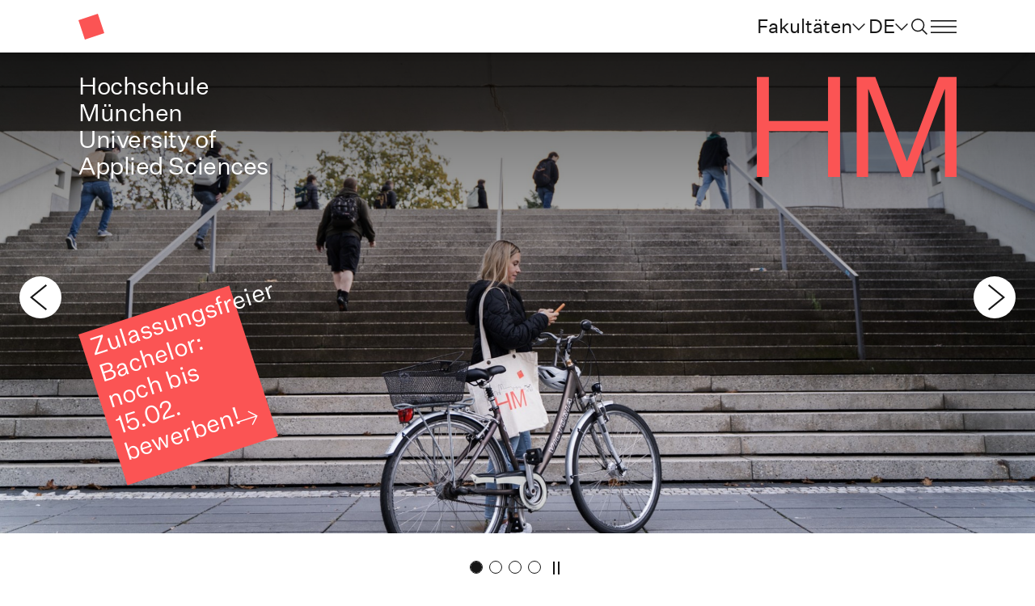

--- FILE ---
content_type: text/html; charset=utf-8
request_url: https://hm.edu/
body_size: 12807
content:
<!DOCTYPE html>
<html lang="de-de">
<head>
<!-- Generated at: Thu Jan 22 10:31:20 UTC 2026 Structure-ID: 505933 Content-ID: allgemein_interessiert -->
<meta charset="UTF-8">
<meta name="viewport" content="width=device-width, initial-scale=1, shrink-to-fit=no">
<title> Hochschule M&uuml;nchen &ndash; University of Applied Sciences - Hochschule München</title>
<link rel="shortcut icon" type="image/x-icon" href="https://mediapool.hm.edu/media/_technik/img/_technik_1/favicon.jpg" media="screen" />
<link rel="icon" type="image/x-icon" href="https://mediapool.hm.edu/media/_technik/img/_technik_1/favicon.jpg" media="screen" />
<meta name="description" content="Die Hochschule M&uuml;nchen &ndash; eine der vielf&auml;ltigsten Hochschulen f&uuml;r angewandte Wissenschaften Deutschlands f&uuml;r Technik, Wirtschaft, Soziales und Design." />
<meta name="keywords" content="Hochschule München,Studium, Studieng&auml;nge, Fachhochschule, Forschung, Weiterbildung, Hochschule " />
<meta name="tags" content="" />
<meta name="robots" content="index, follow" />
<meta property="og:locale" content="de_DE">
<meta property="og:site_name" content="Hochschule München">
<meta property="og:type" content="website" />
<meta property="og:url" content="/index.de.html" />
<meta property="og:title" content="Hochschule M&uuml;nchen &ndash; University of Applied Sciences - Hochschule München" />
<meta property="og:description" content="Die Hochschule M&uuml;nchen &ndash; eine der vielf&auml;ltigsten Hochschulen f&uuml;r angewandte Wissenschaften Deutschlands f&uuml;r Technik, Wirtschaft, Soziales und Design." />
<meta property="og:image" content="https://mediapool.hm.edu/media/dachmarke/dm_lokal/hochschulkommunikation/web_und_cms/HM_Mint4Girls_Bergmeister_web_4085.jpg" />
<meta property="og:image:width" content="1200">
<meta property="og:image:height" content="630">
<meta property="image_alt" content="">
<meta property="image_title" content="">
<meta property="image_copyright" content="">
<meta property="image_caption" content="">
<meta name="twitter:card" content="summary_large_image">
<meta name="twitter:site" content="@hmmuenchen">
<meta name="twitter:creator" content="@hmmuenchen">
<meta name="twitter:title" content=" Hochschule M&uuml;nchen &ndash; University of Applied Sciences - Hochschule München">
<meta name="twitter:description" content="Die Hochschule M&uuml;nchen &ndash; eine der vielf&auml;ltigsten Hochschulen f&uuml;r angewandte Wissenschaften Deutschlands f&uuml;r Technik, Wirtschaft, Soziales und Design.">
<meta name="twitter:image" content="https://mediapool.hm.edu/media/dachmarke/dm_lokal/hochschulkommunikation/web_und_cms/HM_Mint4Girls_Bergmeister_web_4085.jpg">
<meta name="twitter:image:width" content="1200">
<meta name="twitter:image:height" content="675">
<link rel="canonical" href="/index.de.html"/>
<style>
:root {
--main-faculty-color: #FB5454;
--main-faculty-font-color: #FFFFFF;
}
</style>
<script src="https://cloud.ccm19.de/app.js?apiKey=16521bff70fa177ced242495cc79b95d11455571884ba8ce&amp;domain=62f3afc8043e477cc2174b2d" referrerpolicy="origin"></script>
<!-- Piwik -->
<script>
var _paq = _paq || [];
_paq.push(['trackPageView']);
_paq.push(['enableLinkTracking']);
(function() {
var u=(("https:" == document.location.protocol) ? "https" : "http") + "://matomo.hm.edu/";
_paq.push(['setTrackerUrl', u+'piwik.php']);
_paq.push(['setSiteId', 6]);
var d=document, g=d.createElement('script'), s=d.getElementsByTagName('script')[0]; g.type='text/javascript';
g.defer=true; g.async=true; g.src=u+'piwik.js'; s.parentNode.insertBefore(g,s);
})();
</script>
<!-- End Piwik Code -->
<link rel="stylesheet" type="text/css" href="https://assets.hm.edu/_css/styles.css?v=1769077880502" media="all" />
</head>
<body>
<!-- NO INDEX -->
<noscript><p><img src="https://matomo.hm.edu/piwik.php?idsite=6" style="border:0;" alt=""/></p></noscript>
<header>
<div class="_header-keyboard-menu">
<div class="container">
<div class="row d-flex justify-content-center">
<div class="col-lg-3 col-6">
<button class="btn-link" id="_header-keyboard-toNav">Zur Navigation</button>
</div>
<div class="col-lg-3 col-6">
<button class="btn-link" id="_header-keyboard-toContent">Zum Inhalt</button>
</div>
</div>
</div>
</div>
<div class="_header-wrap background-white">
<div class="container">
<div class="row">
<div class="col-3 col-lg-2 arrow-link">
<a class="link" href="https://hm.edu/index.de.html" title="Zur Startseite" > <i class="icon icon-figurative-mark icon-color-division icon-size-32"></i> </a>
</div>
<div class="col-6 col-lg-10 _header__navbar">
<button class="btn-link d-none d-lg-block" data-target="#_navigation__faculties" id="_header__division-open" aria-label="faculties" data-label="faculties">
Fakultäten<i class="icon icon-dropdown-chevron-down icon-size-16"></i>
</button>
<button class="btn-link d-none d-lg-block" data-target="#_navigation__language" id="_header__language-open" aria-label="Sprache" data-label="language">
DE<i class="icon icon-dropdown-chevron-down icon-size-16"></i>
</button>
<button class="btn-link" data-target="#_navigation__search" id="_header__search-open" aria-label="search" data-label="Ich suche nach ..."><i class="icon icon-search icon-size-20"></i><i class="icon icon-close icon-size-40"></i></button>
<button class="btn-link" data-target="#_navigation__bookmark" id="_header__course-remember" aria-label="saved courses" data-label="germerkte Studiengänge"><i class="icon icon-bookmark icon-size-20"></i><span class="_header-bookmark-number">0</span></button>
<button class="btn-link" data-target="#_navigation__burger-menu" id="_header__burger-menu-open" aria-label="menu" data-label=""><i class="icon icon-burger-menu icon-size-32"></i><i class="icon icon-close icon-size-40"></i></button>
</div>
</div>
</div>
</div>
<nav class="_navigation">
<nav class="_navigation__faculties background-grey d-none" id="_navigation__faculties">
<div class="container">
<div class="row">
<div class="col-6 _navigation__faculties-right">
<div class="_navigation__faculties-selection">
<ul role="menu" aria-label="Fakultätenmenü">
<li>
<a href="https://hm.edu/fk01" role="menuitem">
<span class="_navigation__faculties-prefix">FK01</span><span class="_navigation__faculties-name">Architektur</span>
</a></li><li>
<a href="https://hm.edu/fk02" role="menuitem">
<span class="_navigation__faculties-prefix">FK02</span><span class="_navigation__faculties-name">Bauingenieurwesen</span>
</a></li><li>
<a href="https://hm.edu/fk03" role="menuitem">
<span class="_navigation__faculties-prefix">FK03</span><span class="_navigation__faculties-name">Maschinenbau, Fahrzeugtechnik, Flugzeugtechnik</span>
</a></li><li>
<a href="https://hm.edu/fk04" role="menuitem">
<span class="_navigation__faculties-prefix">FK04</span><span class="_navigation__faculties-name">Elektrotechnik und Informationstechnik</span>
</a></li><li>
<a href="https://hm.edu/fk05" role="menuitem">
<span class="_navigation__faculties-prefix">FK05</span><span class="_navigation__faculties-name">Technische Systeme, Prozesse und Kommunikation</span>
</a></li><li>
<a href="https://hm.edu/fk06" role="menuitem">
<span class="_navigation__faculties-prefix">FK06</span><span class="_navigation__faculties-name">Angewandte Naturwissenschaften und Mechatronik</span>
</a></li><li>
<a href="https://hm.edu/fk07" role="menuitem">
<span class="_navigation__faculties-prefix">FK07</span><span class="_navigation__faculties-name">Informatik und Mathematik</span>
</a></li><li>
<a href="https://hm.edu/fk08" role="menuitem">
<span class="_navigation__faculties-prefix">FK08</span><span class="_navigation__faculties-name">Geoinformation</span>
</a></li><li>
<a href="https://hm.edu/fk09" role="menuitem">
<span class="_navigation__faculties-prefix">FK09</span><span class="_navigation__faculties-name">Wirtschaftsingenieurwesen</span>
</a></li><li>
<a href="https://hm.edu/fk10" role="menuitem">
<span class="_navigation__faculties-prefix">FK10</span><span class="_navigation__faculties-name">HM Business School</span>
</a></li><li>
<a href="https://hm.edu/fk11" role="menuitem">
<span class="_navigation__faculties-prefix">FK11</span><span class="_navigation__faculties-name">Angewandte Sozialwissenschaften</span>
</a></li><li>
<a href="https://hm.edu/fk12" role="menuitem">
<span class="_navigation__faculties-prefix">FK12</span><span class="_navigation__faculties-name">Design</span>
</a></li><li>
<a href="https://hm.edu/fk13" role="menuitem">
<span class="_navigation__faculties-prefix">FK13</span><span class="_navigation__faculties-name">Studium Generale und Interdisziplinäre Studien</span>
</a></li><li>
<a href="https://hm.edu/fk14" role="menuitem">
<span class="_navigation__faculties-prefix">FK14</span><span class="_navigation__faculties-name">Tourismus</span>
</a></li><li>
<a href="https://hm.edu/mucdai" role="menuitem">
<span class="_navigation__faculties-prefix">MUC.DAI</span><span class="_navigation__faculties-name">Munich Center for Digital Sciences and AI</span>
</a></li>
</ul>
<button class="btn-link _navigation__close" aria-label="close"><i class="icon icon-close icon-size-40"></i></button>
</div>
</div>
</div>
</div>
</nav>
<div class="_navigation__language background-black d-none" id="_navigation__language">
<div class="container">
<div class="row">
<div class="col-6">
<div class="_navigation__language-headline">
<span class="h1">Sprache wählen</span>
</div>
</div>
<div class="col-3">
<div class="_navigation__language-selection arrow-link">
<ul role="menu" aria-label="Sprachmenü">
<li>
<a class="link" role="menuitem" href="https://hm.edu/en/index.en.html" title="English version" >English version</a>
</li>
<li>
<a class="active" role="menuitem" href="https://hm.edu/index.de.html" title="Homepage Hochschule München" >Deutsche Version</a>
</li>
</ul>
<button class="btn-link _navigation__close" aria-label="Schließen"><i class="icon icon-close icon-size-40"></i></button>
</div>
</div>
</div>
</div>
</div>
<div class="_navigation__search background-light-grey d-none" id="_navigation__search">
<div class="container">
<div class="row">
<div class="col-lg-9">
<form class="smt_course-finder__search mt-3"
action="search/index.de.html"
method="get"
>
<input type="text" name="query" class="autosuggestions" data-search="Website_Search" data-target-container="autosuggest_result-container_navigation" placeholder="Ich suche nach ..." autocomplete="off" Title="Ich suche nach ...">
<button type="submit" class="btn-link"><i class="icon icon-search icon-hover-blue"></i></button>
<div class="_autosuggest-container" id="autosuggest_result-container_navigation"></div>
</form>
</div>
<div class="col-lg-3 d-none d-lg-block">
<div class="position-relative">
<button class="btn-link _navigation__close" aria-label="Schließen"><i class="icon icon-close icon-size-40"></i></button>
</div>
</div>
<div class="col-lg-9 _navigation__last-search">
<p class="font-bold">Häufig gesucht:</p>
<ul class="list-with-links">
<li>
<a class="link" href="https://hm.edu/lehren/e_learning_center/materialien/moodle.de.html" title="Moodle" >Moodle</a>
</li>
<li>
<a class="link" href="https://www3.primuss.de/cgi-bin/login/index.pl?FH=fhm" title="PRIMUSS Online Services" >PRIMUSS Online Services</a>
</li>
<li>
<a class="link" href="https://hm.edu/studium_1/im_studium/mein_studium/verlauf/termine.de.html" title="Termine & Fristen" >Termine & Fristen</a>
</li>
<li>
<a class="link" href="https://hm.edu/hochschule_muenchen/kontakt/umfeld_standort/Standort_und_Lageplaene.de.html" title="Standorte" >Standorte</a>
</li>
</ul>
</div>
</div>
</div>
</div>
<div class="_navigation__bookmark background-white d-none" id="_navigation__bookmark">
<div class="container">
<div class="row">
<div class="col-lg-9">
<p class="h3">Merkliste</p>
<ul class="list-with-links _navigation__bookmark-link-list">
</ul>
</div>
<div class="col-lg-3 d-none d-lg-block">
<div class="position-relative">
<button class="btn-link _navigation__close" aria-label="Schließen"><i class="icon icon-close icon-size-40"></i></button>
</div>
</div>
<div class="col-lg-9">
<a href="" class="btn-primary _navigation__bookmark-compare-link">Studiengänge vergleichen</a>
</div>
</div>
</div>
</div>
<div class="_navigation__burger-menu background-grey d-none" id="_navigation__burger-menu">
<div class="container">
<div class="row h-100">
<div class="col-lg-6 col-12 _navigation__burger-menu-left">
<div class="_navigation__burger-menu-main arrow-link">
<p class="h3 _navigation__burger-menu-title">
<a class=" " href="https://hm.edu/index.de.html" title="Zur Startseite" > Startseite </a>
</p>
<ul role="menu" aria-label="erste Ebene des Navigationsmenüs">
<li>
<a class="h1 d-lg-none" data-target="#_navigation__burger-menu-faculties" href="#" role="menuitem">
Fakultäten<i class="icon icon-chevron-right icon-size-16 d-lg-none"></i>
</a>
</li>
<li>
<a class="h1" data-target="#_navigation__burger-menu-0" href="#" role="menuitem">
Hochschule München<i class="icon icon-chevron-right icon-size-16 d-lg-none"></i>
</a>
</li><li>
<a class="h1" data-target="#_navigation__burger-menu-1" href="#" role="menuitem">
Studium<i class="icon icon-chevron-right icon-size-16 d-lg-none"></i>
</a>
</li><li>
<a class="h1" data-target="#_navigation__burger-menu-2" href="#" role="menuitem">
Lehre<i class="icon icon-chevron-right icon-size-16 d-lg-none"></i>
</a>
</li><li>
<a class="h1" data-target="#_navigation__burger-menu-3" href="#" role="menuitem">
Forschung<i class="icon icon-chevron-right icon-size-16 d-lg-none"></i>
</a>
</li><li>
<a class="h1" data-target="#_navigation__burger-menu-4" href="#" role="menuitem">
Kooperationen & Transfer<i class="icon icon-chevron-right icon-size-16 d-lg-none"></i>
</a>
</li><li>
<a class="h1" data-target="#_navigation__burger-menu-5" href="#" role="menuitem">
Arbeiten an der HM<i class="icon icon-chevron-right icon-size-16 d-lg-none"></i>
</a>
</li><li>
<a class="h1" data-target="#_navigation__burger-menu-6" href="#" role="menuitem">
HM Wohnungsbörse<i class="icon icon-chevron-right icon-size-16 d-lg-none"></i>
</a>
</li>
</ul>
</div>
<div class="_navigation__burger-menu-infos arrow-link">
<ul role="menu" aria-label="Untermenü">
<li>
<a class="link" href="https://hm.edu/aktuelles/newsroom.de.html" title="Informationen für Presse und Medien" >Newsroom</a>
</li>
<li>
<a class="link" href="https://hm.edu/hochschule_muenchen/zentrale_services/finanzen/ausschreibung.de.html" title="Ausschreibungen" >Ausschreibungen</a>
</li>
<li>
<a class="link-external" href="https://intranet.hm.edu" title="Intranet" >Intranet</a>
</li>
<li>
<a class="link" href="https://hm.edu/hochschule_muenchen/kontakt/index.de.html" title="Kontakt" >Kontakt</a>
</li>
</ul>
</div>
<div class="_navigation__burger-menu-language d-lg-none arrow-link">
<ul class="d-inline-flex" role="menu" aria-label="Sprachmenü">
<li>
<a class="link" role="menuitem" href="https://hm.edu/en/index.en.html" title="English version" >EN</a>
</li>
<li>
<a class="active" role="menuitem" href="https://hm.edu/index.de.html" title="Homepage Hochschule München" >DE</a>
</li>
</ul>
</div>
</div>
<div class="col-lg-6 col-12 _navigation__burger-menu-right arrow-link">
<div class="_navigation__burger-menu-submenu d-none" id="_navigation__burger-menu-0">
<p class="_navigation__burger-menu-category">
<i class="icon icon-chevron-left icon-size-12 d-lg-none me-3"></i>
<a href="/hochschule_muenchen/portraet/index.de.html"><span>Hochschule München</span></a>
</p>
<ul role="menu" aria-label="Hochschule München">
<li>
<a href="/hochschule_muenchen/portraet/index.de.html" role="menuitem">
Porträt
</a>
</li>
<li>
<a href="/hochschule_muenchen/fakultaeten/index.de.html" role="menuitem">
Fakultäten
</a>
</li>
<li>
<a href="/hochschule_muenchen/hochschulleitung/index.de.html" role="menuitem">
Hochschulleitung
</a>
</li>
<li>
<a href="/hochschule_muenchen/institute/institute_und_einrichtungen.de.html" role="menuitem">
Institute
</a>
</li>
<li>
<a href="/hochschule_muenchen/zentrale_services/uebersicht_21/index.de.html" role="menuitem">
Zentrale Services
</a>
</li>
<li>
<a href="/hochschule_muenchen/familie_gender/index.de.html" role="menuitem">
Lebensraum Hochschule
</a>
</li>
<li>
<a href="/hochschule_muenchen/io/index.de.html" role="menuitem">
International
</a>
</li>
<li>
<a href="/hochschule_muenchen/nachhaltigkeit_1/index.de.html" role="menuitem">
Nachhaltigkeit
</a>
</li>
<li>
<a href="https://hm.edu/hochschule_muenchen/familie_gender/lebensraum_hochschule/gleichstellung_an_der_hm/gender_gleichstellung.de.html" role="menuitem">
Gleichstellung
</a>
</li>
<li>
<a href="/hochschule_muenchen/gruendung_und_entrepreneurship/index.de.html" role="menuitem">
Entrepreneurship & Gründung
</a>
</li>
</ul>
</div>
<div class="_navigation__burger-menu-submenu d-none" id="_navigation__burger-menu-1">
<p class="_navigation__burger-menu-category">
<i class="icon icon-chevron-left icon-size-12 d-lg-none me-3"></i>
<a href="/studium_1/index.de.html"><span>Studium</span></a>
</p>
<ul role="menu" aria-label="Studium">
<li>
<a href="/studium_1/studienangebote_1/index.de.html" role="menuitem">
Studienangebot
</a>
</li>
<li>
<a href="/studium_1/weiterbildung/index.de.html" role="menuitem">
Angebote für Berufstätige
</a>
</li>
<li>
<a href="/studium_1/studienberatung_1/index.de.html" role="menuitem">
Studienberatung
</a>
</li>
<li>
<a href="/studium_1/bewerbung/index.de.html" role="menuitem">
Bewerbung
</a>
</li>
<li>
<a href="/studium_1/studieneinstieg/index.de.html" role="menuitem">
Studieneinstieg
</a>
</li>
<li>
<a href="/studium_1/im_studium/index.de.html" role="menuitem">
Im Studium
</a>
</li>
<li>
<a href="/studium_1/career_alumni/index.de.html" role="menuitem">
Career & Alumni
</a>
</li>
</ul>
</div>
<div class="_navigation__burger-menu-submenu d-none" id="_navigation__burger-menu-2">
<p class="_navigation__burger-menu-category">
<i class="icon icon-chevron-left icon-size-12 d-lg-none me-3"></i>
<a href="/lehren/lehre_im_ueberblick/index.de.html"><span>Lehre</span></a>
</p>
<ul role="menu" aria-label="Lehre">
<li>
<a href="/lehren/innovative_lehre__neu_/innovative_lehre_1.de.html" role="menuitem">
Innovation in der Lehre
</a>
</li>
<li>
<a href="https://hm.edu/hochschule_muenchen/zentrale_services/qm/index.de.html" role="menuitem">
Qualitätsmanagement Lehre
</a>
</li>
<li>
<a href="https://hm.edu/studium_1/index.de.html" role="menuitem">
Studium
</a>
</li>
<li>
<a href="https://hm.edu/studium_1/weiterbildung/index.de.html" role="menuitem">
Weiterbildung
</a>
</li>
</ul>
</div>
<div class="_navigation__burger-menu-submenu d-none" id="_navigation__burger-menu-3">
<p class="_navigation__burger-menu-category">
<i class="icon icon-chevron-left icon-size-12 d-lg-none me-3"></i>
<a href="/forschung/index.de.html"><span>Forschung</span></a>
</p>
<ul role="menu" aria-label="Forschung">
<li>
<a href="https://hm.edu/forschung/index.de.html" role="menuitem">
Übersicht
</a>
</li>
<li>
<a href="/forschung/forschungsthemen/forschungsthemen.de.html" role="menuitem">
Forschungsthemen
</a>
</li>
<li>
<a href="https://hm.edu/hochschule_muenchen/institute/institute_und_einrichtungen.de.html" role="menuitem">
Forschungsinstitute
</a>
</li>
<li>
<a href="https://hm.edu/forschungsprojekte_de/index.de.html" role="menuitem">
Forschungsprojekte
</a>
</li>
<li>
<a href="/forschung/forschungskooperationen/forschungskooperationen.de.html" role="menuitem">
Forschungskooperationen
</a>
</li>
<li>
<a href="/forschung/promotion/Promotion_an_der_HM.de.html" role="menuitem">
Promotion & Postdocs
</a>
</li>
<li>
<a href="/forschung/wiss_publikationen/index.de.html" role="menuitem">
Publikationen
</a>
</li>
<li>
<a href="/forschung/wissenstransfer/wissenstransfer.de.html" role="menuitem">
Wissens- und Technologietransfer
</a>
</li>
<li>
<a href="/forschung/qualitaetssicherung/index.de.html" role="menuitem">
Qualitätssicherung in der Forschung
</a>
</li>
</ul>
</div>
<div class="_navigation__burger-menu-submenu d-none" id="_navigation__burger-menu-4">
<p class="_navigation__burger-menu-category">
<i class="icon icon-chevron-left icon-size-12 d-lg-none me-3"></i>
<a href="/kooperationen_transfer/index.de.html"><span>Kooperationen & Transfer</span></a>
</p>
<ul role="menu" aria-label="Kooperationen & Transfer">
<li>
<a href="/kooperationen_transfer/04_engagement_fuer_bildung/engagemnt_fuer_bildung.de.html" role="menuitem">
Engagement für Bildung
</a>
</li>
<li>
<a href="/kooperationen_transfer/01_recruiting/Recruiting.de.html" role="menuitem">
Recruiting
</a>
</li>
<li>
<a href="/kooperationen_transfer/05_kooperation_in_der_lehre/kooperation_in_der_lehre.de.html" role="menuitem">
Kooperation in der Lehre
</a>
</li>
<li>
<a href="/kooperationen_transfer/duales_studium_und_studium_mit_praxispartner/Duales_Studium.de.html" role="menuitem">
Duales Studium und Studium mit Praxispartner
</a>
</li>
<li>
<a href="/kooperationen_transfer/hm_univercity_1/index.de.html" role="menuitem">
HM:UniverCity
</a>
</li>
<li>
<a href="https://hm.edu/hochschule_muenchen/gruendung_und_entrepreneurship/index.de.html" role="menuitem">
Entrepreneurship / SCE
</a>
</li>
<li>
<a href="/kooperationen_transfer/tizio/index.de.html" role="menuitem">
TIZIO Transfer- und Innovationszentrum im Oberland
</a>
</li>
<li>
<a href="/kooperationen_transfer/06_forschung_und_entwicklung/kooperation_in_der_Forschung.de.html" role="menuitem">
Forschung und Entwicklung
</a>
</li>
</ul>
</div>
<div class="_navigation__burger-menu-submenu d-none" id="_navigation__burger-menu-5">
<p class="_navigation__burger-menu-category">
<i class="icon icon-chevron-left icon-size-12 d-lg-none me-3"></i>
<a href="/arbeiten_an_der_hm/index.de.html"><span>Arbeiten an der HM</span></a>
</p>
<ul role="menu" aria-label="Arbeiten an der HM">
<li>
<a href="/arbeiten_an_der_hm/professuren/professuren_uebersicht.de.html" role="menuitem">
Professuren
</a>
</li>
<li>
<a href="/arbeiten_an_der_hm/lehre_und_wissenschaft/lehre_und_wissenschaft_uebersicht.de.html" role="menuitem">
Lehre & Wissenschaft
</a>
</li>
<li>
<a href="/arbeiten_an_der_hm/it_technik_und_handwerk/it_technik_und_handwerk_uebersicht.de.html" role="menuitem">
IT, Technik & Handwerk
</a>
</li>
<li>
<a href="/arbeiten_an_der_hm/verwaltung_und_service/verwaltung_und_service_uebersicht.de.html" role="menuitem">
Verwaltung & Service
</a>
</li>
<li>
<a href="/arbeiten_an_der_hm/studentische_hilfskraefte_und_tutorium/studentische_hilfskraefte_und_tutorium_uebersicht.de.html" role="menuitem">
Jobs für Studierende (SHK & TUT)
</a>
</li>
<li>
<a href="/arbeiten_an_der_hm/praktikum/praktikum.de.html" role="menuitem">
Praktikum
</a>
</li>
<li>
<a href="/arbeiten_an_der_hm/jetzt_bewerben/jetzt_bewerben_uebersicht.de.html" role="menuitem">
Jetzt bewerben
</a>
</li>
</ul>
</div>
<div class="_navigation__burger-menu-submenu d-none" id="_navigation__burger-menu-6">
<p class="_navigation__burger-menu-category">
<i class="icon icon-chevron-left icon-size-12 d-lg-none me-3"></i>
<a href="/wohnungsboerse/index.de.html"><span>HM Wohnungsbörse</span></a>
</p>
<ul role="menu" aria-label="HM Wohnungsbörse">
</ul>
</div>
<div class="_navigation__burger-menu-submenu d-none" id="_navigation__burger-menu-faculties">
<p class="_navigation__burger-menu-category">
<i class="icon icon-chevron-left icon-size-12 d-lg-none me-3"></i>
<span>Fakultäten</span>
</p>
<ul class="_navigation__burger-menu-faculties-list-mobile" role="menu" aria-label="Fakultätenmenü">
<li>
<a href="https://hm.edu/fk01" role="menuitem">
<span class="_navigation__faculties-prefix">FK01</span><span class="_navigation__faculties-name">Architektur</span>
</a>
</li>
<li>
<a href="https://hm.edu/fk02" role="menuitem">
<span class="_navigation__faculties-prefix">FK02</span><span class="_navigation__faculties-name">Bauingenieurwesen</span>
</a>
</li>
<li>
<a href="https://hm.edu/fk03" role="menuitem">
<span class="_navigation__faculties-prefix">FK03</span><span class="_navigation__faculties-name">Maschinenbau, Fahrzeugtechnik, Flugzeugtechnik</span>
</a>
</li>
<li>
<a href="https://hm.edu/fk04" role="menuitem">
<span class="_navigation__faculties-prefix">FK04</span><span class="_navigation__faculties-name">Elektrotechnik und Informationstechnik</span>
</a>
</li>
<li>
<a href="https://hm.edu/fk05" role="menuitem">
<span class="_navigation__faculties-prefix">FK05</span><span class="_navigation__faculties-name">Technische Systeme, Prozesse und Kommunikation</span>
</a>
</li>
<li>
<a href="https://hm.edu/fk06" role="menuitem">
<span class="_navigation__faculties-prefix">FK06</span><span class="_navigation__faculties-name">Angewandte Naturwissenschaften und Mechatronik</span>
</a>
</li>
<li>
<a href="https://hm.edu/fk07" role="menuitem">
<span class="_navigation__faculties-prefix">FK07</span><span class="_navigation__faculties-name">Informatik und Mathematik</span>
</a>
</li>
<li>
<a href="https://hm.edu/fk08" role="menuitem">
<span class="_navigation__faculties-prefix">FK08</span><span class="_navigation__faculties-name">Geoinformation</span>
</a>
</li>
<li>
<a href="https://hm.edu/fk09" role="menuitem">
<span class="_navigation__faculties-prefix">FK09</span><span class="_navigation__faculties-name">Wirtschaftsingenieurwesen</span>
</a>
</li>
<li>
<a href="https://hm.edu/fk10" role="menuitem">
<span class="_navigation__faculties-prefix">FK10</span><span class="_navigation__faculties-name">HM Business School</span>
</a>
</li>
<li>
<a href="https://hm.edu/fk11" role="menuitem">
<span class="_navigation__faculties-prefix">FK11</span><span class="_navigation__faculties-name">Angewandte Sozialwissenschaften</span>
</a>
</li>
<li>
<a href="https://hm.edu/fk12" role="menuitem">
<span class="_navigation__faculties-prefix">FK12</span><span class="_navigation__faculties-name">Design</span>
</a>
</li>
<li>
<a href="https://hm.edu/fk13" role="menuitem">
<span class="_navigation__faculties-prefix">FK13</span><span class="_navigation__faculties-name">Studium Generale und Interdisziplinäre Studien</span>
</a>
</li>
<li>
<a href="https://hm.edu/fk14" role="menuitem">
<span class="_navigation__faculties-prefix">FK14</span><span class="_navigation__faculties-name">Tourismus</span>
</a>
</li>
<li>
<a href="https://hm.edu/mucdai" role="menuitem">
<span class="_navigation__faculties-prefix">MUC.DAI</span><span class="_navigation__faculties-name">Munich Center for Digital Sciences and AI</span>
</a>
</li>
</ul>
</div>
</div>
</div>
</div>
</div>
</nav>
</header>
<!-- INDEX -->
<main>
<a id="helden_slider" name="helden_slider"></a>
<section class="_hero-slider flex-column">
<div class="container _hero-division-container">
<div class="row justify-content-between">
<div class="col-6 col-md-6 _hero-division-title-wrap acronym-wrap">
<p class="h2 align-text-top _hero-division-title mb-0 text-white">Hochschule<br />München<br />University of<br />Applied Sciences</p>
</div>
<div class="col-6 col-md-3 offset-md-3 acronym-wrap arrow-link">
<a class="link" href="https://hm.edu/index.de.html" title="Zur Startseite" > <i class="w-100 icon icon-acronym icon-color-division"></i> </a>
</div>
</div>
</div>
<div id="_hero-slider__carousel" class="carousel slide _hero-slider__carousel" data-bs-ride="carousel" aria-label="carousel" role="region">
<div class="carousel-inner" aria-live="polite">
<div class="carousel-item active" role="group" aria-roledescription="slide" aria-label="slide 1">
<div class="container my-0 d-flex justify-content-end flex-column">
<div class="row">
<div class="text-with-button col-md-3 col-6 text-in-box">
<div>
<h3 class="font-light align-text-top">
<p
><a class=" " href="https://hm.edu/studium_1/bewerbung/index.de.html" title="" >Zulassungsfreier Bachelor: noch bis 15.02. bewerben!</a>
</p>
</h3>
</div>
</div>
</div>
</div>
<div class="position-relative">
<figure >
<div class="image_wrap">
<picture>
<img
src="https://mediapool.hm.edu/media/dachmarke/dm_lokal/presse/header_4/header_7/HM-Mitarbeitende_Johanna-Weber_web_8862_hero_image_l.jpg"
/>
</picture>
</div>
<figcaption class="caption"></figcaption>
</figure>
<div class="gradient-black-top"></div>
<div class=""></div>
</div>
</div>
<div class="carousel-item " role="group" aria-roledescription="slide" aria-label="slide 2">
<div class="container my-0 d-flex justify-content-end flex-column">
<div class="row">
<div class="text-with-button col-12 col-lg-10 text-white">
<div>
<h3 class="font-large">Algorithmen für mehr Sicherheit in der Luftfahrt</h3>
<p class="d-none d-lg-block"></p>
<a class="btn-primary" href="/aktuelles/news/news_detailseite_490816.de.html" title="" >Flugzeugrotoren und Drohnen robuster machen</a>
</div>
</div>
</div>
</div>
<div class="position-relative">
<figure >
<div class="image_wrap">
<picture>
<img
src="https://mediapool.hm.edu/media/dachmarke/dm_lokal/presse/news_1/bilder_48/2026_3/01_21/Windkanal_hero_image_l.jpg"
alt="Ein Modellflugzeug im Windkanal mit Forscherin "
title="Daten für die Modellierung: ein Flugzeugmodell im Windkanal zur Optimierung der Effizienz von Rotoren von HM-Promovendin Sabine Wisbacher. (Foto: Frederik Thiele)"
/>
</picture>
</div>
<figcaption class="caption"></figcaption>
</figure>
<div class="gradient-black-bottom"></div>
</div>
</div>
<div class="carousel-item " role="group" aria-roledescription="slide" aria-label="slide 3">
<div class="container my-0 d-flex justify-content-end flex-column">
<div class="row">
<div class="text-with-button col-12 col-lg-10 text-white">
<div>
<h3 class="font-large">Nachwuchsprofessur an der HM</h3>
<p class="d-none d-lg-block"></p>
<a class="btn-primary" href="/aktuelles/news/news_detailseite_488320.de.html" title="" >Neues Modell für frühe Karrierephasen</a>
</div>
</div>
</div>
</div>
<div class="position-relative">
<figure >
<div class="image_wrap">
<picture>
<img
src="https://mediapool.hm.edu/media/dachmarke/dm_lokal/hochschulkommunikation/web_und_cms/nachwuchsprofessur_hero_image_l.jpg"
alt="Karriereweg Nachwuchsprofessur"
title="Karriereweg Nachwuchsprofessur (Foto: Ulrike Myrzik)"
/>
</picture>
</div>
<figcaption class="caption"></figcaption>
</figure>
<div class="gradient-black-bottom"></div>
</div>
</div>
<div class="carousel-item " role="group" aria-roledescription="slide" aria-label="slide 4">
<div class="container my-0 d-flex justify-content-end flex-column">
<div class="row">
<div class="text-with-button col-12 col-lg-10 text-white">
<div>
<h3 class="font-large">Die neueste Applying-Science-Ausgabe: KI im Mittelpunkt</h3>
<p class="d-none d-lg-block"></p>
<a class="btn-primary" href="https://hm.edu/aktuelles/presse/magazin/index.de.html#text_und_bild__optional_" title="" >Jetzt reinschauen!</a>
</div>
</div>
</div>
</div>
<div class="position-relative">
<figure >
<div class="image_wrap">
<picture>
<img
src="https://mediapool.hm.edu/media/dachmarke/dm_lokal/presse/applying_science/HM-Magazin_hero_image_l.jpg"
alt="HM-Magazin Applying Science "
title="HM-Magazin Applying Science (Foto: Hochschule München )"
/>
</picture>
</div>
<figcaption class="caption"></figcaption>
</figure>
<div class="gradient-black-bottom"></div>
</div>
</div>
</div>
<button class="carousel-control-prev" type="button" data-bs-target="#_hero-slider__carousel" data-bs-slide="prev" aria-label="Vorherige">
<i class="icon icon-chevron-left icon-size-32" rel="prev" title="Vorherige"></i>
</button>
<button class="carousel-control-next" type="button" data-bs-target="#_hero-slider__carousel" data-bs-slide="next" aria-label="Weiter">
<i class="icon icon-chevron-right icon-size-32" rel="next" title="Weiter"></i>
</button>
<div class="carousel-indicators">
<button type="button" data-bs-target="#_hero-slider__carousel" data-bs-slide-to="0" class="active" aria-current="true" aria-label="Slide 1"></button>
<button type="button" data-bs-target="#_hero-slider__carousel" data-bs-slide-to="1" class="" aria-current="true" aria-label="Slide 2"></button>
<button type="button" data-bs-target="#_hero-slider__carousel" data-bs-slide-to="2" class="" aria-current="true" aria-label="Slide 3"></button>
<button type="button" data-bs-target="#_hero-slider__carousel" data-bs-slide-to="3" class="" aria-current="true" aria-label="Slide 4"></button>
<button type="button" class="slider_pause" aria-label="pausieren" tabindex="0">
<i class="icon icon-pause icon-hover-blue icon-size-16"></i>
</button>
<button type="button" class="slider_play d-none" aria-label="abspielen" tabindex="0">
<i class="icon icon-play icon-hover-blue icon-size-16"></i>
</button>
</div>
</div>
</section>
<a id="H1" name="H1"></a>
<section class="stt_h1">
<div class="container">
<div class="row">
<div class="col-lg-6">
<h1 class="align-text-top allow-hyphens" >Die Hochschule München: eine der vielfältigsten Hochschulen für angewandte Wissenschaften in Deutschland</h1>
</div>
<div class="col-lg-6">
<p
class="font-light align-text-top paragraph-with-links"
>Ein breit gefächertes Studienangebot, ein Fokus auf angewandte Forschung und Praxisorientierung sowie Exzellenz als Gründerhochschule – damit verspricht die HM ihren Studierenden herausragende Chancen in Wissenschaft und Wirtschaft.</p>
</div>
</div>
</div>
</section>
<a id="direkteinstieg" name="direkteinstieg"></a>
<section class="ctl_section background-light-grey">
<div class="container allow-hyphens">
<div class="row">
<div class="col-lg-3">
<h2 class="allow-hyphens">
Informationen für …
</h2>
</div>
<div class="col-lg-9">
<div class="row ctl_row">
<div class="col-sm-6 d-flex col-xl-4 col-lg-6">
<div class="ctl_card w-100 allow-hyphens">
<a class="d-flex flex-sm-row flex-lg-column h-100" href="https://hm.edu/studium_1/index.de.html" title="Informationen für Studieninteressierte" > <div class=""> <p>Studieninteressierte</p> </div> <i class="icon icon-link-arrow mt-lg-auto ms-auto mt-1"></i> </a>
</div>
</div>
<div class="col-sm-6 d-flex col-xl-4 col-lg-6">
<div class="ctl_card w-100 allow-hyphens">
<a class="d-flex flex-sm-row flex-lg-column h-100" href="https://hm.edu/studium_1/im_studium/index.de.html" title="Informationen für Studierende" > <div class=""> <p>Studierende</p> </div> <i class="icon icon-link-arrow mt-lg-auto ms-auto mt-1"></i> </a>
</div>
</div>
<div class="col-sm-6 d-flex col-xl-4 col-lg-6">
<div class="ctl_card w-100 allow-hyphens">
<a class="d-flex flex-sm-row flex-lg-column h-100" href="https://hm.edu/forschung/index.de.html" title="Forschung & Entwicklung" > <div class=""> <p>Forschende</p> </div> <i class="icon icon-link-arrow mt-lg-auto ms-auto mt-1"></i> </a>
</div>
</div>
<div class="col-sm-6 d-flex col-xl-4 col-lg-6">
<div class="ctl_card w-100 allow-hyphens">
<a class="d-flex flex-sm-row flex-lg-column h-100" href="https://hm.edu/lehren/foerderung_fuer_lehrende/uebersicht.de.html" title="Lehre" > <div class=""> <p>Lehrende</p> </div> <i class="icon icon-link-arrow mt-lg-auto ms-auto mt-1"></i> </a>
</div>
</div>
<div class="col-sm-6 d-flex col-xl-4 col-lg-6">
<div class="ctl_card w-100 allow-hyphens">
<a class="d-flex flex-sm-row flex-lg-column h-100" href="https://hm.edu/hochschule_muenchen/gruendung_und_entrepreneurship/index.de.html" title="Entrepreneurship & Gründung" > <div class=""> <p>Entrepreneure</p> </div> <i class="icon icon-link-arrow mt-lg-auto ms-auto mt-1"></i> </a>
</div>
</div>
<div class="col-sm-6 d-flex col-xl-4 col-lg-6">
<div class="ctl_card w-100 allow-hyphens">
<a class="d-flex flex-sm-row flex-lg-column h-100" href="https://hm.edu/kooperationen_transfer/index.de.html" title="Kooperationen & Transfer" > <div class=""> <p>Kooperationspartner</p> </div> <i class="icon icon-link-arrow mt-lg-auto ms-auto mt-1"></i> </a>
</div>
</div>
</div>
</div>
</div>
</div>
</section>
<a id="studium" name="studium"></a>
<section class="smt_content-teaser-container">
<div class="container">
<div class="row">
<div class="col-lg-9 col-12">
<h2 class="mb-0" >Studieren an der HM</h2>
</div>
</div>
<hr class="section-divider" />
<div class="row single-section">
<div class="col-md-6 order-0 order-sm-0 order-md-1">
<h3 class="align-text-top " >Studieng&auml;nge mit Zukunft</h3>
<p>Viele gute Gr&uuml;nde sprechen f&uuml;r ein Studium an der gr&ouml;&szlig;ten bayerischen Hochschule f&uuml;r angewandte Wissenschaften. Zum Beispiel rund 100 Studieng&auml;nge in den Ausbildungsrichtungen Technik, Wirtschaft, Soziales und Design. Mit ihnen bietet die Hochschule M&uuml;nchen eine erstklassige praxisbezogene und zukunftsorientierte Ausbildung.</p>
<a class="btn-primary" href="https://hm.edu/studium_1/index.de.html" title="Studium an der Hochschule München" >Studium an der Hochschule München</a>
</div>
<div class=" col-md-6 order-1 order-sm-1 order-md-0 ">
<figure >
<div class="image_wrap">
<picture>
<img
src="https://mediapool.hm.edu/media/dachmarke/dm_lokal/dm_bilderpool/themen/studierende_2/studierende-fk01-8919-sigrid-reinichs_landscape_m.jpg"
alt="Studierende blicken gemeinsamauf einen Bildschirm"
title="Studierende blicken gemeinsamauf einen Bildschirm (Foto: Sigrid Reinichs)"
class="w-100"
/>
</picture>
</div>
</figure>
</div>
</div>
</div>
</section>
<a id="den_richtigen_studiengang_finden" name="den_richtigen_studiengang_finden"></a>
<section class="smt_course-finder background-grey">
<div class="container">
<div class="row">
<div class="col-12 col-lg-4 d-flex justify-content-between flex-column">
<h2>Den richtigen Studiengang finden</h2>
<form class="smt_course-finder__search mt-3" action="/search/courses/index.de.html" method="get">
<input type="text" name="query" class="autosuggestions" data-search="Courses" data-target-container="autosuggest_result-container_Courses" placeholder="Ich suche nach ..." autocomplete="off">
<button type="submit" class="btn-link" aria-label="Ich suche nach ..."><i class="icon icon-search icon-hover-blue"></i></button>
<div class="_autosuggest-container" id="autosuggest_result-container_Courses"></div>
</form>
</div>
<div class="col-12 col-lg-4 offset-lg-2 d-flex justify-content-between flex-column">
<ul class="list-with-links">
<li>
<a class="link" href="/search/courses/index.de.html?facet.filter.Abschlussart_value=Bachelor&sorting=_AtoZ" title="">Bachelor </a>
</li>
<li>
<a class="link" href="/search/courses/index.de.html?facet.filter.Abschlussart_value=Master&sorting=_AtoZ" title="">Master </a>
</li>
<li>
<a class="link" href="/search/courses/index.de.html?facet.filter.Abschlussart_value=Zertifikat&sorting=_AtoZ" title="">Zertifikate </a>
</li>
</ul>
<div class="smt_course-finder__button-wrap">
<a class="btn-primary smt_course-finder__button" href="/search/courses/index.de.html?sorting=_AtoZ" title="">Alle Studiengänge </a>
</div>
</div>
</div>
</div>
</section><a id="links_studium" name="links_studium"></a>
<section class="ctl_section background-black">
<div class="container allow-hyphens">
<div class="row">
<div class="col-lg-3">
<p>
Alle Informationen zu Studienangebot, Beratungsmöglichkeiten und Bewerbung
</p>
</div>
<div class="col-lg-9">
<div class="row ctl_row">
<div class="col-sm-6 d-flex col-xl-4 col-lg-6">
<div class="ctl_card w-100 allow-hyphens">
<a class="d-flex flex-sm-row flex-lg-column h-100" href="https://hm.edu/studium_1/studienberatung_1/index.de.html" title="Studienberatung" > <div class=""> <p>Studienberatung</p> </div> <i class="icon icon-link-arrow mt-lg-auto ms-auto mt-1"></i> </a>
</div>
</div>
<div class="col-sm-6 d-flex col-xl-4 col-lg-6">
<div class="ctl_card w-100 allow-hyphens">
<a class="d-flex flex-sm-row flex-lg-column h-100" href="https://hm.edu/studium_1/bewerbung/index.de.html" title="Bewerbung" > <div class=""> <p>Bewerbung</p> </div> <i class="icon icon-link-arrow mt-lg-auto ms-auto mt-1"></i> </a>
</div>
</div>
<div class="col-sm-6 d-flex col-xl-4 col-lg-6">
<div class="ctl_card w-100 allow-hyphens">
<a class="d-flex flex-sm-row flex-lg-column h-100" href="https://hm.edu/studium_1/studieneinstieg/index.de.html" title="Studieneinstieg" > <div class=""> <p>Studieneinstieg</p> </div> <i class="icon icon-link-arrow mt-lg-auto ms-auto mt-1"></i> </a>
</div>
</div>
</div>
</div>
</div>
</div>
</section>
<a id="aktuelle_news" name="aktuelle_news"></a>
<section class="smt_news-slider-big">
<div class="container">
<div class="row">
<div class="col-12 col-lg-9">
<h2></h2>
</div>
</div>
<div class="row justify-content-center">
<div id="recipeCarousel" class="carousel news slide news-carousel" data-bs-ride="false">
<div class="carousel-indicators d-flex d-md-none d-print-none">
<button type="button" data-bs-target="#recipeCarousel" data-bs-slide-to="0" class="active" aria-current="true" aria-label="Slide 1"></button>
<button type="button" data-bs-target="#recipeCarousel" data-bs-slide-to="1" aria-label="Slide 2"></button>
<button type="button" data-bs-target="#recipeCarousel" data-bs-slide-to="2" aria-label="Slide 3"></button>
<button type="button" data-bs-target="#recipeCarousel" data-bs-slide-to="3" aria-label="Slide 4"></button>
</div>
<div class="carousel-inner news" role="region">
<div class="carousel-item active" role="group" aria-roledescription="slide" aria-label="slide 1">
<div class="col-9 col-md-3 single-item-container">
<div class="slider-single-item allow-hyphens">
<a href="/aktuelles/news/news_detailseite_490944.de.html" title="KI im Ingenieurstudium: neues Lernangebot f&uuml;r Bayerische Hochschulen (PM 2/26)">
<div>
<div class="slider-img-wrap">
<picture>
<img
src="https://mediapool.hm.edu/media/dachmarke/dm_lokal/presse/news_1/bilder_48/2026_3/01_21/Lehre_portrait_m.jpg"
alt="Studierende Person mit Tablet"
title="Studierende Person mit Tablet (Foto: Ulrike Myrzik)"
/>
</picture>
</div>
<div class="slider-text-wrap font-small">
<p class="slider-date">22.01.2026</p>
<h3 class="h4 font-light allow-hyphens">KI im Ingenieurstudium: neues Lernangebot f&uuml;r Bayerische Hochschulen (PM 2/26)</h3>
<p
>Gemeinsames Online-Modul der Hochschule Weihenstephan-Triesdorf (HSWT) und der Hochschule München (HM)</p>
</div>
</div>
<p class="d-print-none"><span class="link">Lesen</span></p>
</a>
</div>
</div>
</div>
<div class="carousel-item " role="group" aria-roledescription="slide" aria-label="slide 2">
<div class="col-9 col-md-3 single-item-container">
<div class="slider-single-item allow-hyphens">
<a href="/aktuelles/news/news_detailseite_489856.de.html" title="1. Platz f&uuml;r Robotik-Start-Up Hebio">
<div>
<div class="slider-img-wrap">
<picture>
<img
src="https://mediapool.hm.edu/media/dachmarke/dm_lokal/presse/news_1/bilder_48/2026_3/01_21/251204_Hebio_publish_portrait_m.jpg"
alt="Studierende und Professoren der Hochschule München"
title="Studierende und Professoren der Hochschule München (Foto: Hrishabh Ludhani)"
/>
</picture>
</div>
<div class="slider-text-wrap font-small">
<p class="slider-date">13.01.2026</p>
<h3 class="h4 font-light allow-hyphens">1. Platz f&uuml;r Robotik-Start-Up Hebio</h3>
<p
>HM-Studierende entwickeln Roboterschwarm und gewinnen Pitch-Wettbewerb beim VDI-Kongress AUTOMATION</p>
</div>
</div>
<p class="d-print-none"><span class="link">Lesen</span></p>
</a>
</div>
</div>
</div>
<div class="carousel-item " role="group" aria-roledescription="slide" aria-label="slide 3">
<div class="col-9 col-md-3 single-item-container">
<div class="slider-single-item allow-hyphens">
<a href="/aktuelles/news/news_detailseite_488000.de.html" title="J&uuml;dische Soziale Arbeit als Kulturproduktion (PM 40/25)">
<div>
<div class="slider-img-wrap">
<picture>
<img
src="https://mediapool.hm.edu/media/dachmarke/dm_lokal/presse/news_1/bilder_48/2025_1/12_21/Jewish_Heritage_Foto_ZWST_portrait_m.jpg"
alt="Ältere Jüdinnen und Juden sitzen in lustiger Runde"
title="Ältere Jüdinnen und Juden sitzen in lustiger Runde (Foto: ZWST)"
/>
</picture>
</div>
<div class="slider-text-wrap font-small">
<p class="slider-date">17.12.2025</p>
<h3 class="h4 font-light allow-hyphens">J&uuml;dische Soziale Arbeit als Kulturproduktion (PM 40/25)</h3>
HM-Professor Gerd Stecklina und sein Team erforschen, wie jüdische Soziale Arbeit nicht nur Sozial- und Gesundheitsversorgung leistet, sonder
</div>
</div>
<p class="d-print-none"><span class="link">Lesen</span></p>
</a>
</div>
</div>
</div>
<div class="carousel-item " role="group" aria-roledescription="slide" aria-label="slide 4">
<div class="col-9 col-md-3 single-item-container">
<div class="slider-single-item allow-hyphens">
<a href="/aktuelles/news/news_detailseite_488192.de.html" title="Mehr Sicherheit f&uuml;r Drohnen und Air Taxis ">
<div>
<div class="slider-img-wrap">
<picture>
<img
src="https://mediapool.hm.edu/media/dachmarke/dm_lokal/presse/news_1/bilder_48/2025_1/12_21/EILT01_portrait_m.jpg"
alt="HM-Forschende mit Flugsimulator"
title="HM-Forschende mit Flugsimulator (Foto: Alexander Renz)"
/>
</picture>
</div>
<div class="slider-text-wrap font-small">
<p class="slider-date">16.12.2025</p>
<h3 class="h4 font-light allow-hyphens">Mehr Sicherheit f&uuml;r Drohnen und Air Taxis </h3>
<p
>HM-Forschungsprojekt entwickelt intelligente Windvorhersage </p>
</div>
</div>
<p class="d-print-none"><span class="link">Lesen</span></p>
</a>
</div>
</div>
</div>
</div>
<button class="carousel-control-prev w-aut" href="#recipeCarousel" role="button" data-bs-slide="prev" aria-label="Vorherige">
<i class="icon icon-chevron-left icon-size-32" rel="prev"></i>
</button>
<button class="carousel-control-next w-aut" href="#recipeCarousel" role="button" data-bs-slide="next" aria-label="Weiter">
<i class="icon icon-chevron-right icon-size-32" rel="next"></i>
</button>
</div>
</div>
<div class="col-12">
<a class="btn-primary mb-0 mt-3 mt-md-0" href="aktuelles/newsuebersicht/index.de.html">Alle News</a>
</div>
</div>
</section>
<a id="newsroom" name="newsroom"></a>
<section class="smt_template-featured-teaser">
<div class="container">
<div class="row smt_template-featured-teaser__wrap background-turquoise pictogram-white" >
<div class="col-md-6">
<h2>Newsroom</h2>
</div>
<div class="col-md-6">
<p
class="paragraph-with-links feature-teaser-link-internal list-with-links"
>Aktuelles aus der HM auf einen Blick – Social Media, Veranstaltungen, Pressemitteilungen, Publikationen und mehr</p>
<div class="col-lg-6">
<a class="btn-primary" href="https://hm.edu/aktuelles/newsroom.de.html" title="Zum Newsroom der HM" >Alle Neuigkeiten</a>
</div>
</div>
</div>
</div>
</section><a id="hm_auf_einen_blick" name="hm_auf_einen_blick"></a>
<section class="smt_hm-in-numbers background-light-grey" style="overflow: hidden;" >
<div class="container">
<div class="row">
<div class="col-lg-9 col-12">
<h2>Die HM auf einen Blick</h2>
</div>
</div>
<div class="row">
<div class="col-12 col-md-6 col-lg-3">
<p class="font-big animated-value" >18.791</p>
<p class="h3 font-light allow-hyphens" >Studierende</p>
<p
class="font-small d-lg-block d-none"
>(inkl. Nebenhörende, Beurlaubte, Zertifikatsstudierende, internationale Austauschstudierende)</p>
<p
class="font-small d-lg-block d-none"
>40,2% weiblich</p>
<p
class="font-small d-lg-block d-none"
>59,8% männlich</p>
</div><div class="col-12 col-md-6 col-lg-3">
<p class="font-big animated-value" >100</p>
<p class="h3 font-light allow-hyphens" >Studiengänge</p>
<p
class="font-small d-lg-block d-none"
>50 Bachelorstudiengänge</p>
<p
class="font-small d-lg-block d-none"
>50 Masterstudiengänge</p>
</div><div class="col-12 col-md-6 col-lg-3">
<p class="font-big animated-value" >14</p>
<p class="h3 font-light allow-hyphens" >Fakultäten & 2 Studienfakultäten</p>
<p
class="font-small d-lg-block d-none"
>FK01–09 Ingenieurwissenschaften</p>
<p
class="font-small d-lg-block d-none"
>FK11 Sozialwissenschaften</p>
<p
class="font-small d-lg-block d-none"
>FK10 &amp; 14 Wirtschaftswissenschaften</p>
<p
class="font-small d-lg-block d-none"
>FK12 Design</p>
<p
class="font-small d-lg-block d-none"
>FK13 Studium Generale</p>
<p
class="font-small d-lg-block d-none"
>MUC.DAI &amp; MUC.HEALTH</p>
</div><div class="col-12 col-md-6 col-lg-3">
<p class="font-big animated-value" >6.962</p>
<p class="h3 font-light allow-hyphens" >Studierende im ersten Semester</p>
</div>
</div>
</div>
</section>
<a id="studium_generale" name="studium_generale"></a>
<section class="ctl_section background-black">
<div class="container allow-hyphens">
<div class="row">
<div class="col-lg-6">
<p class="align-text-top">
Interdisziplinäres, Sprachen und mehr
</p>
<h2 class="allow-hyphens">
Studium Generale
</h2>
<p>
Kreativ, interkulturell, gesellschaftspolitisch: das übergreifende Studienangebot der Hochschule München
</p>
</div>
<div class="col-lg-6">
<div class="row ctl_row">
<div class="col-sm-6 d-flex ">
<div class="ctl_card w-100 allow-hyphens">
<a class="d-flex flex-sm-row flex-lg-column h-100" href="https://gs.hm.edu/studium_generale_aw/index.de.html" title="Allgemeinwissenschaftliche Wahlpflichtfächer" > <div class=""> <p>Unser umfangreiches Lehrangebot</p> <p class="font-small" > Allgemeinwissenschaftliche Wahlpflichtfächer </p> </div> <i class="icon icon-link-arrow mt-lg-auto ms-auto mt-1"></i> </a>
</div>
</div>
<div class="col-sm-6 d-flex ">
<div class="ctl_card w-100 allow-hyphens">
<a class="d-flex flex-sm-row flex-lg-column h-100" href="https://hm.edu/hochschule_muenchen/io/wege_in_die_welt_3/sprachen_1/coursesinenglish_1/index.de.html" title="Courses in English" > <div class=""> <p>Courses in English</p> <p class="font-small" > Über 100 englischsprachige Vorlesungen und Seminare </p> </div> <i class="icon icon-link-arrow mt-lg-auto ms-auto mt-1"></i> </a>
</div>
</div>
</div>
</div>
</div>
</div>
</section>
<a id="veranstaltungen_1" name="veranstaltungen_1"></a>
<section class="smt_list-container">
<div class="container">
<div class="row item-container">
<h2 class="upper-underline">Veranstaltungen</h2>
<section class="smt_list-item-news">
<div class="row">
<div class="col-lg-3">
<p class="h3 font-light align-text-top">
30.01.2026 <br> 09:30 - 20:00 Uhr
</p>
</div>
<div class="col-lg-6">
<h3 class="align-text-top mb-4" >
Mindsnacks-Live in den Pasing Arcaden
</h3>
<p
>Mindnacks in den Pasing Arcaden</p>
<a class="link" href="/aktuelles/veranstaltungen/veranstaltung_detailseite_487744.de.html">Lesen</a>
</div>
<div class="col-lg-3">
<img
class="w-100"
src="https://mediapool.hm.edu/media/dachmarke/dm_lokal/presse/mindsnacks/_DSC9754_landscape_s.jpg"
alt="Mindsnacks Live"
title="Mindsnacks Live (Foto: Alexander Ratzing)"
/>
</div>
</div>
</section>
<section class="smt_list-item-news">
<div class="row">
<div class="col-lg-3">
<p class="h3 font-light align-text-top">
09.02.2026 <br>09:00 - 17:00 Uhr
</p>
</div>
<div class="col-lg-6">
<h3 class="align-text-top mb-4" >
Essentials of Modern Leadership
</h3>
<p
>Handwerkszeug für angehende Führungskräfte!</p>
<a class="link" href="/aktuelles/veranstaltungen/veranstaltung_detailseite_480512.de.html">Lesen</a>
</div>
<div class="col-lg-3">
<img
class="w-100"
src="https://mediapool.hm.edu/media/dachmarke/dm_lokal/career_center/fotos/cms_1/pexels-fauxels-3184406_landscape_s.jpg"
alt="Essentials of Modern Leadership"
title="Essentials of Modern Leadership (pexels-fauxels-3184406)"
/>
</div>
</div>
</section>
<section class="smt_list-item-news">
<div class="row">
<div class="col-lg-3">
<p class="h3 font-light align-text-top">
12.02.2026 <br>17:00 Uhr
</p>
</div>
<div class="col-lg-6">
<h3 class="align-text-top mb-4" >
Studium im Ausland - Non-EU
</h3>
<p
>Informationsveranstaltung zu Austauschprogrammen</p>
<a class="link" href="/aktuelles/veranstaltungen/veranstaltung_detailseite_466562.de.html">Lesen</a>
</div>
<div class="col-lg-3">
<img
class="w-100"
src="https://mediapool.hm.edu/media/dachmarke/dm_lokal/dm_bilderpool/international/international-fk13-1093-sigrid-reinichs_landscape_s.jpg"
alt="Symbolbild Hochschule München International"
title="Hochschule München International (Foto: Sigrid Reinichs)"
/>
</div>
</div>
</section>
<section class="smt_list-item-news">
<div class="row">
<div class="col-lg-3">
<p class="h3 font-light align-text-top">
25.02.2026 -<br/>27.02.2026
</p>
</div>
<div class="col-lg-6">
<h3 class="align-text-top mb-4" >
Scrum Master (PSM I)
</h3>
<p
>Intensivworkshop mit Vorbereitung zur Prüfung</p>
<a class="link" href="/aktuelles/veranstaltungen/veranstaltung_detailseite_480640.de.html">Lesen</a>
</div>
<div class="col-lg-3">
<img
class="w-100"
src="https://mediapool.hm.edu/media/dachmarke/dm_lokal/career_center/fotos/cms_1/Scrum_landscape_s.jpg"
/>
</div>
</div>
</section>
<hr>
<div class="col-6 col-lg-3">
<a class="btn-primary" href="https://hm.edu/aktuelles/veranstaltungsuebersicht/index.de.html" title="Alle Veranstaltungen" > Alle Veranstaltungen </a>
</div>
</div>
</div>
</section>
<a id="querschnittsthemen_hep" name="querschnittsthemen_hep"></a>
<section class="ctl_section background-black">
<div class="container allow-hyphens">
<div class="row">
<div class="col-lg-6">
<h2 class="allow-hyphens">
Das Spektrum der HM ist vielseitig
</h2>
<p>
Diese Querschnittsthemen beleuchten wir besonders:
</p>
</div>
<div class="col-lg-6">
<div class="row ctl_row">
<div class="col-sm-6 d-flex ">
<div class="ctl_card w-100 allow-hyphens">
<a class="d-flex flex-sm-row flex-lg-column h-100" href="https://hm.edu/hochschule_muenchen/io/index.de.html" title="International" > <div class=""> <p>International</p> </div> <i class="icon icon-link-arrow mt-lg-auto ms-auto mt-1"></i> </a>
</div>
</div>
<div class="col-sm-6 d-flex ">
<div class="ctl_card w-100 allow-hyphens">
<a class="d-flex flex-sm-row flex-lg-column h-100" href="https://hm.edu/hochschule_muenchen/nachhaltigkeit_1/index.de.html" title="Nachhaltigkeit" > <div class=""> <p>Nachhaltigkeit</p> </div> <i class="icon icon-link-arrow mt-lg-auto ms-auto mt-1"></i> </a>
</div>
</div>
<div class="col-sm-6 d-flex ">
<div class="ctl_card w-100 allow-hyphens">
<a class="d-flex flex-sm-row flex-lg-column h-100" href="https://hm.edu/hochschule_muenchen/familie_gender/lebensraum_hochschule/gleichstellung_an_der_hm/gender_gleichstellung.de.html" title="Gleichstellung" > <div class=""> <p>Gleichstellung</p> </div> <i class="icon icon-link-arrow mt-lg-auto ms-auto mt-1"></i> </a>
</div>
</div>
<div class="col-sm-6 d-flex ">
<div class="ctl_card w-100 allow-hyphens">
<a class="d-flex flex-sm-row flex-lg-column h-100" href="https://hm.edu/hochschule_muenchen/gruendung_und_entrepreneurship/index.de.html" title="Entrepreneurship" > <div class=""> <p>Entrepreneurship</p> </div> <i class="icon icon-link-arrow mt-lg-auto ms-auto mt-1"></i> </a>
</div>
</div>
</div>
</div>
</div>
</div>
</section>
<a id="lehre" name="lehre"></a>
<section class="smt_content-teaser-container">
<div class="container">
<div class="row">
<div class="col-lg-9 col-12">
<h2 class="mb-0" >Lehre</h2>
</div>
</div>
<hr class="section-divider" />
<div class="row single-section">
<div class="col-md-6 ">
<h3 class="align-text-top " >Wissenschaftlich, praxisnah, zukunftsorientiert</h3>
<p>Wer heute an der HM studiert, wird schon morgen die Zukunft mitgestalten. Um auf diese Verantwortung vorzubereiten, verkn&uuml;pft ein Studium an der HM eine fachlich hervorragende Hochschulbildung mit gesellschaftlichen Megatrends wie Nachhaltigkeit oder Internationalisierung. M&ouml;glich wird das durch praxiserfahrene Lehrende und einen lebendigen Campus, der pers&ouml;nlichen Austausch und digitale Innovationen miteinander verbindet.</p>
</div>
<div class=" col-md-6 ">
<figure >
<div class="image_wrap">
<picture>
<img
src="https://mediapool.hm.edu/media/dachmarke/dm_lokal/dm_bilderpool/header_2/lehre_3/digitalisierung-fk05-J3A4684-ulrike-myrzik_landscape_m.jpg"
alt="Symbolbild Lehre an der Hochschule München"
title="Lehre an der Hochschule München (Foto: Ulrike Myrzik)"
class="w-100"
/>
</picture>
</div>
</figure>
</div>
</div>
</div>
</section>
<a id="links_lehre" name="links_lehre"></a>
<section class="ctl_section background-light-grey">
<div class="container allow-hyphens">
<div class="row">
<div class="col-lg-3">
</div>
<div class="col-lg-9">
<div class="row ctl_row">
<div class="col-sm-6 d-flex col-xl-4 col-lg-6">
<div class="ctl_card w-100 allow-hyphens">
<a class="d-flex flex-sm-row flex-lg-column h-100" href="https://hm.edu/lehren/lehre_im_ueberblick/index.de.html" title="Innovative Lehre" > <div class=""> <p>Innovative Lehre</p> </div> <i class="icon icon-link-arrow mt-lg-auto ms-auto mt-1"></i> </a>
</div>
</div>
<div class="col-sm-6 d-flex col-xl-4 col-lg-6">
<div class="ctl_card w-100 allow-hyphens">
<a class="d-flex flex-sm-row flex-lg-column h-100" href="https://hm.edu/hochschule_muenchen/zentrale_services/qm/index.de.html" title="Qualität in der Lehre" > <div class=""> <p>Qualit&auml;t in der Lehre</p> </div> <i class="icon icon-link-arrow mt-lg-auto ms-auto mt-1"></i> </a>
</div>
</div>
<div class="col-sm-6 d-flex col-xl-4 col-lg-6">
<div class="ctl_card w-100 allow-hyphens">
<a class="d-flex flex-sm-row flex-lg-column h-100" href="https://hm.edu/studium_1/weiterbildung/index.de.html" title="Weiterbildungszentrum" > <div class=""> <p>Weiterbildungszentrum</p> </div> <i class="icon icon-link-arrow mt-lg-auto ms-auto mt-1"></i> </a>
</div>
</div>
<div class="col-sm-6 d-flex col-xl-4 col-lg-6">
<div class="ctl_card w-100 allow-hyphens">
<a class="d-flex flex-sm-row flex-lg-column h-100" href="https://hm.edu/lehren/kompetenzprofile/index.de.html" title="Kompetenzprofile" > <div class=""> <p>Kompetenzprofile</p> </div> <i class="icon icon-link-arrow mt-lg-auto ms-auto mt-1"></i> </a>
</div>
</div>
<div class="col-sm-6 d-flex col-xl-4 col-lg-6">
<div class="ctl_card w-100 allow-hyphens">
<a class="d-flex flex-sm-row flex-lg-column h-100" href="https://hm.edu/hochschule_muenchen/hochschulleitung/hta/index.de.html" title="Hightech Agenda Bayern" > <div class=""> <p>Hightech Agenda Bayern</p> </div> <i class="icon icon-link-arrow mt-lg-auto ms-auto mt-1"></i> </a>
</div>
</div>
</div>
</div>
</div>
</div>
</section>
<a id="forschung" name="forschung"></a>
<section class="smt_content-teaser-container">
<div class="container">
<div class="row">
<div class="col-lg-9 col-12">
<h2 class="mb-0" >Forschung</h2>
</div>
</div>
<hr class="section-divider" />
<div class="row single-section">
<div class="col-md-6 order-0 order-sm-0 order-md-1">
<h3 class="align-text-top " >Angewandt, innovativ, interdisziplin&auml;r</h3>
<p>Die anwendungsorientierten Forschungsprojekte der HM setzen Impulse in Wirtschaft und Gesellschaft. Sie greifen aktuelle Herausforderungen auf und leisten einen innovativen Beitrag zu einer nachhaltig gestalteten Zukunft. Forschungs- und Entwicklungsprojekte auf hohem Niveau, unter anderem in f&uuml;nf Forschungsinstituten, bestimmen die gut vernetzte Forschungslandschaft der HM.</p>
</div>
<div class=" col-md-6 order-1 order-sm-1 order-md-0 ">
<figure >
<div class="image_wrap">
<picture>
<img
src="https://mediapool.hm.edu/media/dachmarke/dm_lokal/dm_bilderpool/themen/muenchen/muenchen-frauenkirche-sabine-decker_landscape_m.jpg"
alt="Blick über Solarpanele auf dem Dach eines HM-Gebäudes zur Frauenkirche"
title="Blick über Solarpanele auf dem Dach eines HM-Gebäudes zur Frauenkirche (Foto: Sabine Decker)"
class="w-100"
/>
</picture>
</div>
</figure>
</div>
</div>
</div>
</section>
<a id="links_forschung" name="links_forschung"></a>
<section class="ctl_section background-light-grey">
<div class="container allow-hyphens">
<div class="row">
<div class="col-lg-3">
</div>
<div class="col-lg-9">
<div class="row ctl_row">
<div class="col-sm-6 d-flex col-xl-4 col-lg-6">
<div class="ctl_card w-100 allow-hyphens">
<a class="d-flex flex-sm-row flex-lg-column h-100" href="https://hm.edu/forschung/index.de.html" title="Forschung an der HM" > <div class=""> <p>Forschung an der HM</p> </div> <i class="icon icon-link-arrow mt-lg-auto ms-auto mt-1"></i> </a>
</div>
</div>
<div class="col-sm-6 d-flex col-xl-4 col-lg-6">
<div class="ctl_card w-100 allow-hyphens">
<a class="d-flex flex-sm-row flex-lg-column h-100" href="https://hm.edu/forschung/forschungsthemen/forschungsthemen.de.html#fo_thema_nachhaltigkeit" title="Energiewende" > <div class=""> <p>Energiewende</p> </div> <i class="icon icon-link-arrow mt-lg-auto ms-auto mt-1"></i> </a>
</div>
</div>
<div class="col-sm-6 d-flex col-xl-4 col-lg-6">
<div class="ctl_card w-100 allow-hyphens">
<a class="d-flex flex-sm-row flex-lg-column h-100" href="https://hm.edu/forschung/forschungsthemen/forschungsthemen.de.html#fo_thema_angew_sozialwissenschaften" title="Transformation" > <div class=""> <p>Transformation</p> </div> <i class="icon icon-link-arrow mt-lg-auto ms-auto mt-1"></i> </a>
</div>
</div>
<div class="col-sm-6 d-flex col-xl-4 col-lg-6">
<div class="ctl_card w-100 allow-hyphens">
<a class="d-flex flex-sm-row flex-lg-column h-100" href="https://hm.edu/forschung/forschungsthemen/forschungsthemen.de.html#fo_thema_maschinelles_lernen" title="Maschinelles Lernen" > <div class=""> <p>Maschinelles Lernen</p> </div> <i class="icon icon-link-arrow mt-lg-auto ms-auto mt-1"></i> </a>
</div>
</div>
<div class="col-sm-6 d-flex col-xl-4 col-lg-6">
<div class="ctl_card w-100 allow-hyphens">
<a class="d-flex flex-sm-row flex-lg-column h-100" href="https://hm.edu/hochschule_muenchen/institute/institute_und_einrichtungen.de.html" title="Forschungsinstitute" > <div class=""> <p>Forschungsinstitute</p> </div> <i class="icon icon-link-arrow mt-lg-auto ms-auto mt-1"></i> </a>
</div>
</div>
<div class="col-sm-6 d-flex col-xl-4 col-lg-6">
<div class="ctl_card w-100 allow-hyphens">
<a class="d-flex flex-sm-row flex-lg-column h-100" href="https://hm.edu/forschung/promotion/Promotion_an_der_HM.de.html" title="Promotion an der HM" > <div class=""> <p>Promotion & Postdocs</p> </div> <i class="icon icon-link-arrow mt-lg-auto ms-auto mt-1"></i> </a>
</div>
</div>
</div>
</div>
</div>
</div>
</section>
<a id="transfer" name="transfer"></a>
<section class="smt_content-teaser-container">
<div class="container">
<div class="row">
<div class="col-lg-9 col-12">
<h2 class="mb-0" >Transfer</h2>
</div>
</div>
<hr class="section-divider" />
<div class="row single-section">
<div class="col-md-6 ">
<h3 class="align-text-top " >Praxisorientiert, kooperativ, entrepreneurial</h3>
<p>M&uuml;nchen ist eine der f&uuml;hrenden Wirtschaftsmetropolen Europas. In diesem Innovations&ouml;kosystem will die HM eine bedeutende Rolle einnehmen. Hierzu arbeiten wir eng und bedarfsorientiert mit unseren Partnerinnen und Partnern aus Wirtschaft, Gesellschaft, Politik und Wissenschaft an technologischen sowie gesellschaftlichen Fragestellungen zusammen. Als eine der f&uuml;hrenden Hochschulen in Entrepreneurship verstehen wir dieses als transformative und Zukunftsf&auml;higkeit sichernde Kraft.</p>
</div>
<div class=" col-md-6 ">
<figure >
<div class="image_wrap">
<picture>
<img
src="https://mediapool.hm.edu/media/dachmarke/dm_lokal/hochschulentwicklung_2/01_kut/kooperationsbilder/2019_D-Stip_KuT_J.Bergmeister_landscape_m.jpg"
alt="Beispiel aus dem Bereich Kooperationen und Transfer - DStip Auftakt"
title="Kooperationen und Transfer (Startseite) (Foto: Julia Bergmeister)"
class="w-100"
/>
</picture>
</div>
</figure>
</div>
</div>
</div>
</section>
<a id="links_transfer" name="links_transfer"></a>
<section class="ctl_section background-light-grey">
<div class="container allow-hyphens">
<div class="row">
<div class="col-lg-3">
</div>
<div class="col-lg-9">
<div class="row ctl_row">
<div class="col-sm-6 d-flex col-xl-4 col-lg-6">
<div class="ctl_card w-100 allow-hyphens">
<a class="d-flex flex-sm-row flex-lg-column h-100" href="https://hm.edu/kooperationen_transfer/index.de.html" title="Kooperationen und Transfer" > <div class=""> <p>Kooperationen & Transfer</p> </div> <i class="icon icon-link-arrow mt-lg-auto ms-auto mt-1"></i> </a>
</div>
</div>
<div class="col-sm-6 d-flex col-xl-4 col-lg-6">
<div class="ctl_card w-100 allow-hyphens">
<a class="d-flex flex-sm-row flex-lg-column h-100" target="_blank" href="https://www.sce.de/index.html" title="" > <div class=""> <p>Entrepreneurship (SCE)</p> </div> <i class="icon icon-link-arrow-top-right mt-lg-auto ms-auto mt-1"></i> </a>
</div>
</div>
<div class="col-sm-6 d-flex col-xl-4 col-lg-6">
<div class="ctl_card w-100 allow-hyphens">
<a class="d-flex flex-sm-row flex-lg-column h-100" href="https://hm.edu/kooperationen_transfer/hm_univercity_1/index.de.html" title="" > <div class=""> <p>HM:UniverCity</p> </div> <i class="icon icon-link-arrow mt-lg-auto ms-auto mt-1"></i> </a>
</div>
</div>
<div class="col-sm-6 d-flex col-xl-4 col-lg-6">
<div class="ctl_card w-100 allow-hyphens">
<a class="d-flex flex-sm-row flex-lg-column h-100" href="https://hm.edu/kooperationen_transfer/tizio/index.de.html" title="" > <div class=""> <p>TIZIO</p> </div> <i class="icon icon-link-arrow mt-lg-auto ms-auto mt-1"></i> </a>
</div>
</div>
</div>
</div>
</div>
</div>
</section>
<a id="strategische_partnerschaften" name="strategische_partnerschaften"></a>
<section class="smt_content-teaser-container">
<div class="container">
<div class="row">
<div class="col-lg-9 col-12">
<h2 class="mb-0" >Strategische Partnerschaften</h2>
</div>
</div>
<hr class="section-divider" />
<div class="row single-section">
<div class="col-md-6 order-0 order-sm-0 order-md-1">
<h3 class="align-text-top " >International, vernetzt, pr&auml;gend</h3>
<p>Die HM ist Teil internationaler Netzwerke, die den Austausch f&ouml;rdern und unsere Position als f&uuml;hrende Hochschule f&uuml;r Angewandte Wissenschaften st&auml;rken. Im INUAS-Verbund arbeiten wir mit der Hochschule Campus Wien und der ZHAW Z&uuml;rich an zukunftsweisenden Themen f&uuml;r urbane Lebensqualit&auml;t. Als Mitglied von UAS7 gestalten wir gemeinsam mit sechs weiteren deutschen Hochschulen die Internationalisierung, Qualit&auml;tssicherung und hochschulpolitische Positionierung aktiv mit. </p>
</div>
<div class=" col-md-6 order-1 order-sm-1 order-md-0 ">
<figure >
<div class="image_wrap">
<picture>
<img
src="https://mediapool.hm.edu/media/dachmarke/dm_lokal/hochschulkommunikation/web_und_cms/logos_43/Strategische_Partnerschaften_landscape_m.jpg"
alt="Strategische Partnerschaften der HM sind UAS7 und INUAS"
title="Strategische Partnerschaften der HM (Grafik: HM)"
class="w-100"
/>
</picture>
</div>
<figcaption class="caption"></figcaption>
</figure>
</div>
</div>
</div>
</section>
<a id="links_partnerschaften" name="links_partnerschaften"></a>
<section class="ctl_section background-light-grey">
<div class="container allow-hyphens">
<div class="row">
<div class="col-lg-6">
</div>
<div class="col-lg-6">
<div class="row ctl_row">
<div class="col-sm-6 d-flex ">
<div class="ctl_card w-100 allow-hyphens">
<a class="d-flex flex-sm-row flex-lg-column h-100" target="_blank" href="https://www.inuas.org//" title="" > <div class=""> <p>INUAS</p> </div> <i class="icon icon-link-arrow-top-right mt-lg-auto ms-auto mt-1"></i> </a>
</div>
</div>
<div class="col-sm-6 d-flex ">
<div class="ctl_card w-100 allow-hyphens">
<a class="d-flex flex-sm-row flex-lg-column h-100" target="_blank" href="https://www.uas7.org/de" title="" > <div class=""> <p>UAS7</p> </div> <i class="icon icon-link-arrow-top-right mt-lg-auto ms-auto mt-1"></i> </a>
</div>
</div>
</div>
</div>
</div>
</div>
</section>
<a id="abstand" name="abstand"></a>
<section class="smt_360-iframe anchor-links">
<div class="container">
<div class="row">
<div class="col-12 col-lg-6">
</div>
<div class="col-12">
</div>
</div>
</div>
</section>
<br/>
</main>
<!-- NO INDEX -->
<footer class="_footer background-light-grey">
<div class="container">
<div class="row">
<div class="col-sm-12 col-lg-3">
<div>
<h5>Hauptnavigation</h5>
<ul>
<li><a class="link" href="/hochschule_muenchen/portraet/index.de.html" title="Allgemeine Informationen zur Hochschule München" >Die Hochschule München</a>
</li>
<li><a class="link" href="/studium_1/index.de.html" title="Informationen rund um das Studium an der HM" >Studium</a>
</li>
<li><a class="link" href="https://hm.edu/forschung/index.de.html" title="Informationen zum Thema Forschung an der HM" >Forschung</a>
</li>
<li><a class="link" href="https://hm.edu/lehren/lehre_im_ueberblick/index.de.html" title="Innovative Lehre an der HM" >Lehre</a>
</li>
<li><a class="link" href="https://hm.edu/kooperationen_transfer/index.de.html" title="Informationen zu Kooperationen & Transfer an der HM" >Kooperationen & Transfer</a>
</li>
<li><a class="link" href="https://hm.edu/arbeiten_an_der_hm/index.de.html" title="Arbeiten an der HM" >Arbeiten an der HM</a>
</li>
<li><a class="link" href="https://hm.edu/hochschule_muenchen/kontakt/umfeld_standort/Standort_und_Lageplaene.de.html" title="Informationen zu den Standorten der HM" >Standorte</a>
</li>
</ul>
</div>
</div>
<div class="col-sm-12 col-lg-3">
<div>
<h5>Information f&uuml;r</h5>
<ul>
<li><a class="link" href="/studium_1/index.de.html" title="Umfassende Informationen zum Studienangebot an der HM" >Studieninteressierte</a>
</li>
<li><a class="link" href="https://hm.edu/studium_1/im_studium/index.de.html" title="Alles rund um Ihr Studium an der HM" >Studierende</a>
</li>
<li><a class="link" href="https://hm.edu/lehren/foerderung_fuer_lehrende/uebersicht.de.html" title="Innovative Lehre an der HM" >Lehrende</a>
</li>
<li><a class="link" href="https://hm.edu/forschung/index.de.html" title="Forschung an der HM" >Forschende</a>
</li>
<li><a class="link" href="https://hm.edu/kooperationen_transfer/index.de.html" title="Erfahren Sie mehr zu Tranfer & Kooperationen an der HM" >Kooperationspartner</a>
</li>
<li><a class="link-external" href="https://intranet.hm.edu" title="Hier gelangen Sie ins Intranet der HM (passwortgeschützt)" >Beschäftigte (Intranet) </a></li>
<li><a class="link" href="https://hm.edu/aktuelles/newsroom.de.html" title="Wenden Sie sich an das Redaktionteam der Hochschulkommunikation" >Presse & Medien</a>
</li>
</ul>
</div>
</div>
<div class="col-sm-12 col-lg-3">
<div>
<h5>Schnelleinstieg</h5>
<ul>
<li><a class="link" href="https://hm.edu/hochschule_muenchen/institute/institute_und_einrichtungen.de.html" title="Institute & Einrichtungen an der HM" >Institute & Einrichtungen</a>
</li>
<li><a class="link" href="https://hm.edu/hochschule_muenchen/io/index.de.html" title="Das International Office der HM" >International</a>
</li>
<li><a class="link" href="https://hm.edu/aktuelles/newsroom.de.html" title="Informationen für Presse & Medien" >Newsroom</a>
</li>
<li><a class="link" href="https://hm.edu/hochschule_muenchen/zentrale_services/finanzen/ausschreibung.de.html" title="Öffentliche Ausschreibungen der HM" >Ausschreibungen</a>
</li>
<li><a class="link" href="https://hm.edu/studium_1/im_studium/mein_studium/verlauf/termine.de.html" title="Termine & Fristen für Ihre Studienplanung" >Termine & Fristen</a>
</li>
<li><a class="link" href="https://www3.primuss.de/cgi-bin/login/index.pl?FH=fhm" title="PRIMUSS Online Services" >PRIMUSS Online Services</a>
</li>
<li><a class="link-external" target="_blank" href="https://moodle.hm.edu/" title="Direkt zu Moodle" >Moodle</a></li>
</ul>
</div>
</div>
<div class="col-sm-12 col-lg-3">
<div>
<h5>Kontakt</h5>
<ul class="list-with-links"><li>Hochschule München<br />Lothstr. 34 <br />80335 München</li><li>Telefonvermittlung<br />+49 89 1265-0</li><li>Studienberatung<br />+ 49 89 1265-1121</li></ul>
</div>
</div>
<div class="col-12 _footer__social-media">
<div>
<h5>Folgen Sie uns</h5>
<div class="_footer__icon-wrap">
<a href="https://www.instagram.com/hochschulemuenchen/" title="Instagram"><i class="icon icon-instagram"></i></a>
<a href="https://www.facebook.com/HochschuleMuenchen" title="Facebook"><i class="icon icon-facebook"></i></a>
<a href="https://www.linkedin.com/school/hochschule-muenchen" title="Linkedin"><i class="icon icon-linkedin"></i></a>
<a href="https://www.youtube.com/user/HochschuleMuenchen1" title="Youtube"><i class="icon icon-youtube"></i></a>
</div>
</div>
</div>
<div class="full-vw">
<hr />
</div>
<div class="col-12 _footer__end">
<div>
<a class="link" href="/datenschutz/index.de.html" title="Datenschutzerklärung der HM Webseiten" >Datenschutzerklärung</a>
<a class="link" href="https://hm.edu/datenschutz/cookie_consent.de.html" title="Cookies" >Cookies</a>
<a class="link" href="https://hm.edu/impressum/index.de.html" title="Impressum der HM Webseiten" >Impressum </a>
<a class="link" href="https://hm.edu/datenschutz/it_sicherheit.de.html" title="Informationen der IT-Sicherheit" >IT-Sicherheit</a>
<a class="link" href="https://hm.edu/hochschule_muenchen/kontakt/index.de.html" title="Kontakt" >Kontakt</a>
<a class="link" href="https://hm.edu/sitemap/sitemap.de.html" title="Sitemap" >Sitemap</a>
<a class="link" href="https://hm.edu/barrierefreiheit/index.de.html" title="Barrierefreiheit" >Barrierefreiheit</a>
</div>
</div>
</div>
</div>
</footer>
<!-- INDEX -->
<!-- NO INDEX -->
<div class="_back-to-top">
<button id="toTopBtn" class="btn-round d-none" onclick="scrollToTop()" aria-label="nach Oben"><i class="icon icon-arrow-up"></i></button>
</div>
<!-- INDEX -->
<script>
var smartSearchHostFS = 'https://hm-edu-search-api.e-spirit.cloud';
var linkToRememberedCoursesFS = '/studium_1/studienberatung_1/studiengaenge_vergleichen/index.de.html';
</script>
<script src="https://assets.hm.edu/_js/popper.min.js?v=1769077880987"></script>
<script src="https://assets.hm.edu/_js/bootstrap.min.js?v=1769077880987"></script>
<script src="https://assets.hm.edu/_js/scripts.min.js?v=1769077880987"></script>
</body>
</html>

--- FILE ---
content_type: image/svg+xml
request_url: https://assets.hm.edu/_icons/pause.svg
body_size: -2452
content:
<svg id="Pause" xmlns="http://www.w3.org/2000/svg" xmlns:xlink="http://www.w3.org/1999/xlink" width="8" height="16" viewBox="0 0 8 16">
  <defs>
    <clipPath id="clip-path">
      <path id="Pfad_47" data-name="Pfad 47" d="M0,0H8V-16H0Z" fill="none"/>
    </clipPath>
  </defs>
  <g id="Gruppe_52" data-name="Gruppe 52" transform="translate(0 16)">
    <g id="Gruppe_51" data-name="Gruppe 51" clip-path="url(#clip-path)">
      <g id="Gruppe_49" data-name="Gruppe 49" transform="translate(1 -16)">
        <path id="Pfad_45" data-name="Pfad 45" d="M0,0V16" fill="none" stroke="#151515" stroke-width="2"/>
      </g>
      <g id="Gruppe_50" data-name="Gruppe 50" transform="translate(7 -16)">
        <path id="Pfad_46" data-name="Pfad 46" d="M0,0V16" fill="none" stroke="#151515" stroke-width="2"/>
      </g>
    </g>
  </g>
</svg>


--- FILE ---
content_type: image/svg+xml
request_url: https://assets.hm.edu/_icons/link-rotation.svg
body_size: -1014
content:
<svg xmlns="http://www.w3.org/2000/svg" width="27.77" height="22.633" viewBox="0 0 27.77 22.633">
  <path id="Pfad_33" data-name="Pfad 33" d="M0,0,.887.891l7.953-8-7.956-8L0-14.242,6.454-7.73H-15.16v1.244H6.456Z" transform="matrix(0.951, -0.309, 0.309, 0.951, 19.087, 17.101)" fill="#2b2e34"/>
</svg>
